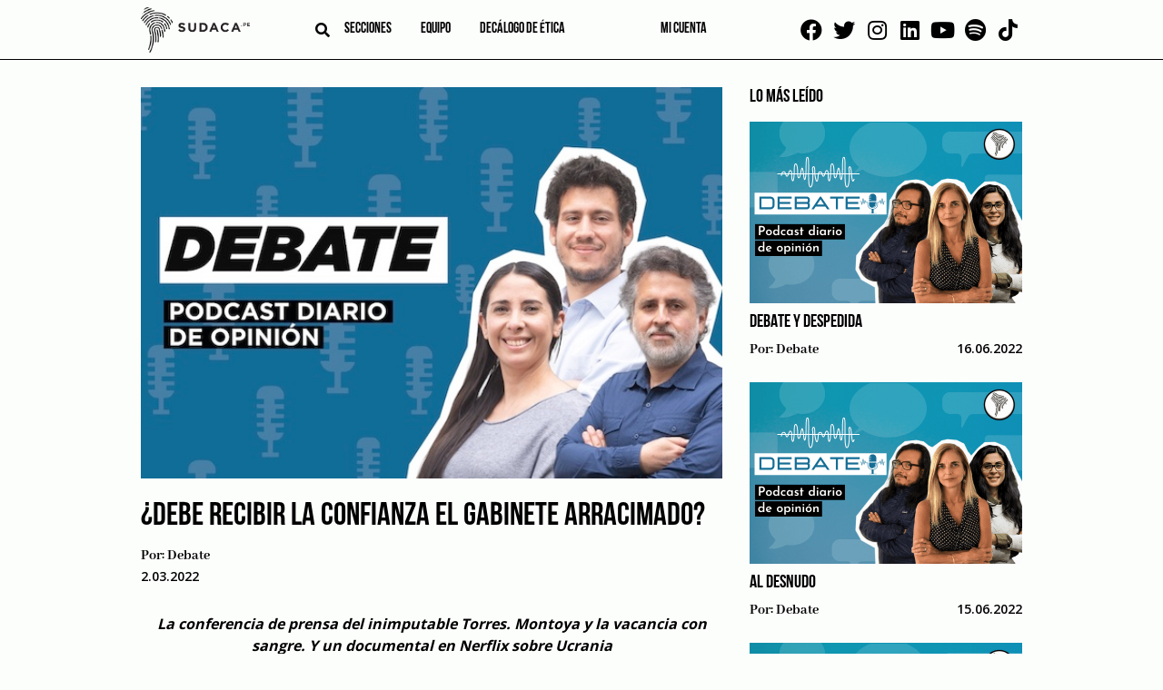

--- FILE ---
content_type: text/html; charset=UTF-8
request_url: https://sudaca.pe/noticia/podcast/debe-recibir-la-confianza-el-gabinete-arracimado/
body_size: 15715
content:
<!doctype html><html lang="es"><head><meta charset="UTF-8"><link rel="preconnect" href="https://fonts.gstatic.com/" crossorigin /><meta name="viewport" content="width=device-width, initial-scale=1"><link rel="profile" href="https://gmpg.org/xfn/11"><link rel="apple-touch-icon" sizes="114x114"
href="https://sudaca.pe/wp-content/themes/sudaca-theme/img/favicon/apple-touch-icon.png"><link rel="icon" type="image/png" sizes="32x32"
href="https://sudaca.pe/wp-content/themes/sudaca-theme/img/favicon/favicon-32x32.png"><link rel="icon" type="image/png" sizes="16x16"
href="https://sudaca.pe/wp-content/themes/sudaca-theme/img/favicon/favicon-16x16.png"><link rel="manifest" href="https://sudaca.pe/wp-content/themes/sudaca-theme/img/favicon/site.webmanifest"><link rel="mask-icon" href="https://sudaca.pe/wp-content/themes/sudaca-theme/img/favicon/safari-pinned-tab.svg"
color="#5bbad5"><meta name="msapplication-TileColor" content="#da532c"><meta name="theme-color" content="#ffffff"><meta name='robots' content='index, follow, max-image-preview:large, max-snippet:-1, max-video-preview:-1' /><title>¿Debe recibir la confianza el gabinete arracimado? | Sudaca - Periodismo libre y en profundidad</title><meta name="description" content="La conferencia de prensa del inimputable Torres. Montoya y la vacancia con sangre. Y un documental en Nerflix sobre Ucrania" /><link rel="canonical" href="https://sudaca.pe/noticia/podcast/debe-recibir-la-confianza-el-gabinete-arracimado/" /><meta property="og:locale" content="es_ES" /><meta property="og:type" content="article" /><meta property="og:title" content="¿Debe recibir la confianza el gabinete arracimado? | Sudaca - Periodismo libre y en profundidad" /><meta property="og:description" content="La conferencia de prensa del inimputable Torres. Montoya y la vacancia con sangre. Y un documental en Nerflix sobre Ucrania" /><meta property="og:url" content="https://sudaca.pe/noticia/podcast/debe-recibir-la-confianza-el-gabinete-arracimado/" /><meta property="og:site_name" content="Sudaca - Periodismo libre y en profundidad" /><meta property="article:publisher" content="https://www.facebook.com/sudacaperu.pe" /><meta property="article:published_time" content="2022-03-02T23:58:36+00:00" /><meta property="og:image" content="https://sudaca.pe/wp-content/uploads/Debate-Sudaca.jpg" /><meta property="og:image:width" content="600" /><meta property="og:image:height" content="404" /><meta property="og:image:type" content="image/jpeg" /><meta name="author" content="Debate" /><meta name="twitter:card" content="summary_large_image" /><meta name="twitter:creator" content="@SudacaPeru" /><meta name="twitter:site" content="@SudacaPeru" /><meta name="twitter:label1" content="Written by" /><meta name="twitter:data1" content="Debate" /><meta name="twitter:label2" content="Est. reading time" /><meta name="twitter:data2" content="1 minuto" /> <script type="application/ld+json" class="yoast-schema-graph">{"@context":"https://schema.org","@graph":[{"@type":"Article","@id":"https://sudaca.pe/noticia/podcast/debe-recibir-la-confianza-el-gabinete-arracimado/#article","isPartOf":{"@id":"https://sudaca.pe/noticia/podcast/debe-recibir-la-confianza-el-gabinete-arracimado/"},"author":{"name":"Debate","@id":"https://sudaca.pe/#/schema/person/d6f2bc11f1d08159f522eff5ae77eb7d"},"headline":"¿Debe recibir la confianza el gabinete arracimado?","datePublished":"2022-03-02T23:58:36+00:00","dateModified":"2022-03-02T23:58:36+00:00","mainEntityOfPage":{"@id":"https://sudaca.pe/noticia/podcast/debe-recibir-la-confianza-el-gabinete-arracimado/"},"wordCount":48,"publisher":{"@id":"https://sudaca.pe/#organization"},"image":{"@id":"https://sudaca.pe/noticia/podcast/debe-recibir-la-confianza-el-gabinete-arracimado/#primaryimage"},"thumbnailUrl":"https://sudaca.pe/wp-content/uploads/Debate-Sudaca.jpg","keywords":["MTC","Netflix","Ucrania"],"articleSection":["Podcast"],"inLanguage":"es"},{"@type":"WebPage","@id":"https://sudaca.pe/noticia/podcast/debe-recibir-la-confianza-el-gabinete-arracimado/","url":"https://sudaca.pe/noticia/podcast/debe-recibir-la-confianza-el-gabinete-arracimado/","name":"¿Debe recibir la confianza el gabinete arracimado? | Sudaca - Periodismo libre y en profundidad","isPartOf":{"@id":"https://sudaca.pe/#website"},"primaryImageOfPage":{"@id":"https://sudaca.pe/noticia/podcast/debe-recibir-la-confianza-el-gabinete-arracimado/#primaryimage"},"image":{"@id":"https://sudaca.pe/noticia/podcast/debe-recibir-la-confianza-el-gabinete-arracimado/#primaryimage"},"thumbnailUrl":"https://sudaca.pe/wp-content/uploads/Debate-Sudaca.jpg","datePublished":"2022-03-02T23:58:36+00:00","dateModified":"2022-03-02T23:58:36+00:00","description":"La conferencia de prensa del inimputable Torres. Montoya y la vacancia con sangre. Y un documental en Nerflix sobre Ucrania","breadcrumb":{"@id":"https://sudaca.pe/noticia/podcast/debe-recibir-la-confianza-el-gabinete-arracimado/#breadcrumb"},"inLanguage":"es","potentialAction":[{"@type":"ReadAction","target":["https://sudaca.pe/noticia/podcast/debe-recibir-la-confianza-el-gabinete-arracimado/"]}]},{"@type":"ImageObject","inLanguage":"es","@id":"https://sudaca.pe/noticia/podcast/debe-recibir-la-confianza-el-gabinete-arracimado/#primaryimage","url":"https://sudaca.pe/wp-content/uploads/Debate-Sudaca.jpg","contentUrl":"https://sudaca.pe/wp-content/uploads/Debate-Sudaca.jpg","width":600,"height":404,"caption":"Alexandra Ames, David Rivera y Paolo Benza discuten los temas más importantes del día por Debate"},{"@type":"BreadcrumbList","@id":"https://sudaca.pe/noticia/podcast/debe-recibir-la-confianza-el-gabinete-arracimado/#breadcrumb","itemListElement":[{"@type":"ListItem","position":1,"name":"Inicio","item":"https://sudaca.pe/"},{"@type":"ListItem","position":2,"name":"Podcast","item":"https://sudaca.pe/categorias/podcast/"},{"@type":"ListItem","position":3,"name":"¿Debe recibir la confianza el gabinete arracimado?"}]},{"@type":"WebSite","@id":"https://sudaca.pe/#website","url":"https://sudaca.pe/","name":"Sudaca - Periodismo libre y en profundidad","description":"Investigación, análisis y buenas historias, todos los días y en formato digital.","publisher":{"@id":"https://sudaca.pe/#organization"},"potentialAction":[{"@type":"SearchAction","target":{"@type":"EntryPoint","urlTemplate":"https://sudaca.pe/?s={search_term_string}"},"query-input":"required name=search_term_string"}],"inLanguage":"es"},{"@type":"Organization","@id":"https://sudaca.pe/#organization","name":"Sudaca","url":"https://sudaca.pe/","logo":{"@type":"ImageObject","inLanguage":"es","@id":"https://sudaca.pe/#/schema/logo/image/","url":"https://sudaca.pe/wp-content/uploads/logo-sudaca-min.png","contentUrl":"https://sudaca.pe/wp-content/uploads/logo-sudaca-min.png","width":280,"height":116,"caption":"Sudaca"},"image":{"@id":"https://sudaca.pe/#/schema/logo/image/"},"sameAs":["https://www.facebook.com/sudacaperu.pe","https://twitter.com/SudacaPeru","https://www.twitter.com/sudacaperu","https://www.linkedin.com/company/sudaca-peru","https://www.youtube.com/channel/UCZ9dGjbVNWwJmewA3xTGOGg"]},{"@type":"Person","@id":"https://sudaca.pe/#/schema/person/d6f2bc11f1d08159f522eff5ae77eb7d","name":"Debate","image":{"@type":"ImageObject","inLanguage":"es","@id":"https://sudaca.pe/#/schema/person/image/","url":"https://secure.gravatar.com/avatar/c9810d9a049a5b96dccfd2f25ef331dd?s=96&d=mm&r=g","contentUrl":"https://secure.gravatar.com/avatar/c9810d9a049a5b96dccfd2f25ef331dd?s=96&d=mm&r=g","caption":"Debate"},"url":"https://sudaca.pe/noticia/author/debate/"}]}</script> <link rel='dns-prefetch' href='//unpkg.com' /><link rel="alternate" type="application/rss+xml" title="Sudaca - Periodismo libre y en profundidad &raquo; Feed" href="https://sudaca.pe/feed/" /><link rel="alternate" type="application/rss+xml" title="Sudaca - Periodismo libre y en profundidad &raquo; Feed de los comentarios" href="https://sudaca.pe/comments/feed/" /><link rel="alternate" type="application/rss+xml" title="Sudaca - Periodismo libre y en profundidad &raquo; Comentario ¿Debe recibir la confianza el gabinete arracimado? del feed" href="https://sudaca.pe/noticia/podcast/debe-recibir-la-confianza-el-gabinete-arracimado/feed/" /> <script src="[data-uri]" defer></script><script data-optimized="1" src="https://sudaca.pe/wp-content/plugins/litespeed-cache/assets/js/webfontloader.min.js" defer></script><link data-optimized="2" rel="stylesheet" href="https://sudaca.pe/wp-content/litespeed/css/c541e55146018f61fddefb7cc01cb6bf.css?ver=be3f2" /> <script src="https://sudaca.pe/wp-includes/js/jquery/jquery.min.js?ver=3.7.1" id="jquery-core-js"></script> <script data-optimized="1" src="https://sudaca.pe/wp-content/litespeed/js/5c94a4ad3b31e9822f4d7b27a76a266c.js?ver=f5fc1" id="jquery-migrate-js" defer data-deferred="1"></script> <script data-optimized="1" src="https://sudaca.pe/wp-content/litespeed/js/8b49f70ff485ee60eb37dc0d0e2bb8a0.js?ver=6799c" id="ihc-jquery-ui-js" defer data-deferred="1"></script> <script id="ihc-front_end_js-js-extra" src="[data-uri]" defer></script> <script data-optimized="1" src="https://sudaca.pe/wp-content/litespeed/js/21a01955154960639350b185e62a8416.js?ver=45321" id="ihc-front_end_js-js" defer data-deferred="1"></script> <script id="ihc-front_end_js-js-after" src="[data-uri]" defer></script> <script src="https://unpkg.com/swiper@8/swiper-bundle.min.js?ver=718aaa7bbc5e5a36f008b4a8d0100936" id="swiper-js" defer data-deferred="1"></script> <link rel="https://api.w.org/" href="https://sudaca.pe/wp-json/" /><link rel="alternate" title="JSON" type="application/json" href="https://sudaca.pe/wp-json/wp/v2/posts/27147" /><link rel="EditURI" type="application/rsd+xml" title="RSD" href="https://sudaca.pe/xmlrpc.php?rsd" /><link rel="alternate" title="oEmbed (JSON)" type="application/json+oembed" href="https://sudaca.pe/wp-json/oembed/1.0/embed?url=https%3A%2F%2Fsudaca.pe%2Fnoticia%2Fpodcast%2Fdebe-recibir-la-confianza-el-gabinete-arracimado%2F" /><link rel="alternate" title="oEmbed (XML)" type="text/xml+oembed" href="https://sudaca.pe/wp-json/oembed/1.0/embed?url=https%3A%2F%2Fsudaca.pe%2Fnoticia%2Fpodcast%2Fdebe-recibir-la-confianza-el-gabinete-arracimado%2F&#038;format=xml" />
 <script src="https://www.googletagmanager.com/gtag/js?id=G-6TQNHKMKPH" defer data-deferred="1"></script> <script src="[data-uri]" defer></script> <meta name='ump-token' content='bf65454d9e'><link rel="pingback" href="https://sudaca.pe/xmlrpc.php"><meta name="onesignal" content="wordpress-plugin"/> <script src="[data-uri]" defer></script> <meta name="generator" content="Powered by WPBakery Page Builder - drag and drop page builder for WordPress."/><link rel="icon" href="https://sudaca.pe/wp-content/uploads/sudaca-circular-100x100.png" sizes="32x32" /><link rel="icon" href="https://sudaca.pe/wp-content/uploads/sudaca-circular-300x300.png" sizes="192x192" /><link rel="apple-touch-icon" href="https://sudaca.pe/wp-content/uploads/sudaca-circular-300x300.png" /><meta name="msapplication-TileImage" content="https://sudaca.pe/wp-content/uploads/sudaca-circular-300x300.png" />
<noscript><style>.wpb_animate_when_almost_visible { opacity: 1; }</style></noscript>
 <script src="https://www.googletagmanager.com/gtag/js?id=UA-184631800-1" defer data-deferred="1"></script> <script src="[data-uri]" defer></script>  <script>(function(w,d,s,l,i){w[l]=w[l]||[];w[l].push({'gtm.start':
new Date().getTime(),event:'gtm.js'});var f=d.getElementsByTagName(s)[0],
j=d.createElement(s),dl=l!='dataLayer'?'&l='+l:'';j.async=true;j.src=
'https://www.googletagmanager.com/gtm.js?id='+i+dl;f.parentNode.insertBefore(j,f);
})(window,document,'script','dataLayer','GTM-PWCCB8Q');</script> </head><body data-rsssl=1 class="post-template-default single single-post postid-27147 single-format-standard wpb-js-composer js-comp-ver-6.6.0 vc_responsive">
<noscript><iframe data-lazyloaded="1" src="about:blank" data-src="https://www.googletagmanager.com/ns.html?id=GTM-PWCCB8Q"
height="0" width="0" style="display:none;visibility:hidden"></iframe></noscript><div id="page" class="site">
<a class="skip-link screen-reader-text"
href="#primary">Skip to content</a><header id="masthead" class="header"><div class="container"><div class="header--left"><div class="logo logo__center">
<a href="/" title="SUDACA">
<img data-lazyloaded="1" src="[data-uri]" data-src="https://sudaca.pe/wp-content/themes/sudaca-theme/img/logo-sudaca.png"
alt="Logo del sitio" />
</a></div><div class="header--center"><div class="search search__header">
<i id="btn-search" class="fa fa-search" aria-hidden="true"></i><div><div id="search__box" class="search__box"><form role="search" method="get" name="searchform" id="searchform"
action="https://sudaca.pe/" onsubmit="return buscarsitio(); ">
<span class="close" id="btn-close-search">cerrar</span>
<input class="search__input" type="text" name="s" id="s" placeholder="buscar">
<button class="search__btn" type="submit"><i class="fa fa-search"></i></button></form></div></div></div><div class="menu menu__left"><nav class="navbar"><div class="menu-menu-left-container"><ul id="menu-left" class="menu"><li id="menu-item-3817" class="menu-item menu-item-type-post_type menu-item-object-page menu-item-has-children menu-item-3817"><a href="https://sudaca.pe/categorias/">Secciones</a><ul class="sub-menu"><li id="menu-item-10500" class="menu-item menu-item-type-custom menu-item-object-custom menu-item-10500"><a href="https://sudaca.pe/noticia/author/juan-carlos-tafur/">Juan Carlos Tafur</a></li><li id="menu-item-735" class="menu-item menu-item-type-taxonomy menu-item-object-category menu-item-735"><a href="https://sudaca.pe/categorias/informes/">Informes</a></li><li id="menu-item-733" class="menu-item menu-item-type-taxonomy menu-item-object-category menu-item-has-children menu-item-733"><a href="https://sudaca.pe/categorias/emprende/">Emprende</a><ul class="sub-menu"><li id="menu-item-39578" class="menu-item menu-item-type-taxonomy menu-item-object-category menu-item-39578"><a href="https://sudaca.pe/categorias/emprende/">Datos para sudacas</a></li><li id="menu-item-7144" class="menu-item menu-item-type-taxonomy menu-item-object-category menu-item-7144"><a href="https://sudaca.pe/categorias/emprende/coaching/">Coaching</a></li><li id="menu-item-7145" class="menu-item menu-item-type-taxonomy menu-item-object-category menu-item-7145"><a href="https://sudaca.pe/categorias/emprende/entrevista-informe/">Entrevista / Informe</a></li><li id="menu-item-7146" class="menu-item menu-item-type-taxonomy menu-item-object-category menu-item-7146"><a href="https://sudaca.pe/categorias/emprende/finanzas-personales/">Finanzas personales</a></li><li id="menu-item-7147" class="menu-item menu-item-type-taxonomy menu-item-object-category menu-item-7147"><a href="https://sudaca.pe/categorias/emprende/management/">Management</a></li><li id="menu-item-7148" class="menu-item menu-item-type-taxonomy menu-item-object-category menu-item-7148"><a href="https://sudaca.pe/categorias/emprende/marketing-y-redes-sociales/">Marketing y redes sociales</a></li><li id="menu-item-7149" class="menu-item menu-item-type-taxonomy menu-item-object-category menu-item-7149"><a href="https://sudaca.pe/categorias/emprende/perfil/">Perfil</a></li></ul></li><li id="menu-item-21593" class="menu-item menu-item-type-custom menu-item-object-custom menu-item-home menu-item-21593"><a href="https://sudaca.pe/">Entrevistas</a></li><li id="menu-item-7711" class="menu-item menu-item-type-taxonomy menu-item-object-category menu-item-7711"><a href="https://sudaca.pe/categorias/videocolumna/">Videocolumna</a></li><li id="menu-item-736" class="menu-item menu-item-type-taxonomy menu-item-object-category menu-item-736"><a href="https://sudaca.pe/categorias/opinion/">Opinión</a></li><li id="menu-item-37207" class="menu-item menu-item-type-taxonomy menu-item-object-category menu-item-37207"><a href="https://sudaca.pe/categorias/nota/">Nota</a></li><li id="menu-item-38656" class="menu-item menu-item-type-taxonomy menu-item-object-category menu-item-38656"><a href="https://sudaca.pe/categorias/cronica/">Crónica</a></li><li id="menu-item-50693" class="menu-item menu-item-type-custom menu-item-object-custom menu-item-50693"><a href="https://sudaca.pe/categorias/musica-maestro/">Música</a></li></ul></li><li id="menu-item-7482" class="menu-item menu-item-type-post_type menu-item-object-page menu-item-has-children menu-item-7482"><a href="https://sudaca.pe/nosotros/">Equipo</a><ul class="sub-menu"><li id="menu-item-18847" class="menu-item menu-item-type-custom menu-item-object-custom menu-item-18847"><a href="https://sudaca.pe/periodistas/">Periodistas</a></li><li id="menu-item-18848" class="menu-item menu-item-type-custom menu-item-object-custom menu-item-18848"><a href="https://sudaca.pe/columnistas/">Columnistas</a></li></ul></li><li id="menu-item-25646" class="menu-item menu-item-type-post_type menu-item-object-page menu-item-25646"><a href="https://sudaca.pe/decalogo-de-etica/">Decálogo de ética</a></li></ul></div></nav></div></div><div class="menu menu__right"><nav class="navbar"><div class="menu-menu-right-container"><ul id="menu-right" class="menu"><li id="menu-item-18453" class="menu-item menu-item-type-custom menu-item-object-custom menu-item-18453"><a href="https://sudaca.pe/login/"><span class="micuenta">Mi cuenta</span><div class="mavatar"></div></a></li></ul></div></nav></div></div><div class="social social__top">
<a href="https://www.facebook.com/sudacaperu.pe" target="_blank"><i class="fab fa-facebook"
aria-hidden="true"></i></a>
<a href="https://www.twitter.com/SudacaPeru" target="_blank"><i class="fab fa-twitter"
aria-hidden="true"></i></a>
<a href="https://www.instagram.com/sudacaperu" target="_blank"><i class="fab fa-instagram"
aria-hidden="true"></i></a>
<a href="https://www.linkedin.com/company/sudaca-peru" target="_blank"><i class="fab fa-linkedin"
aria-hidden="true"></i></a>
<a href="https://www.youtube.com/@Sudacaperu" target="_blank"><i class="fab fa-youtube"
aria-hidden="true"></i></a>
<a href="https://open.spotify.com/show/7fP2eujsEWehBPHxnNTkDp" target="_blank"><i class="fab fa-spotify" aria-hidden="true"></i></a>
<a href="https://www.tiktok.com/@sudacaperu" target="_blank"><i class="fab fa-tiktok" aria-hidden="true"></i></a></div></div></header><main id="primary" class="site-main"><section class="ads ads--left"><div class="swiper"><div class="swiper-wrapper"><div class="swiper-slide relative" data-swiper-autoplay="5000">
<img data-lazyloaded="1" src="[data-uri]" data-src="https://sudaca.pe/wp-content/uploads/Banners-sudaca1.png" alt="" class="" />
<a target="_blank" class="BannerLateralAsbancFAT" href="https://www.asbanc.com.pe/noticia/bancos-privados-lanzan-1820-nuevo-numero-de-emergencias-para-bloquear-tarjetas"></a></div><div class="swiper-slide relative" data-swiper-autoplay="7000">
<img data-lazyloaded="1" src="[data-uri]" data-src="https://sudaca.pe/wp-content/uploads/Banner-sodaca-02.png" alt="" class="" />
<a target="_blank" class="Banner 2 Bakery 4 de setiembre 2025" href="https://api.whatsapp.com/send?phone=51995327978&text=%C2%A1Buenas%20tardes!%20Deseo%20realizar%20una%20reserva%20en%20Delibakery"></a></div><div class="swiper-slide relative" data-swiper-autoplay="7000">
<img data-lazyloaded="1" src="[data-uri]" data-src="https://sudaca.pe/wp-content/uploads/Banner-sodaca-01.png" alt="" class="" />
<a target="_blank" class="Banner 1 Bakery 4 de setiembre 2025" href="https://api.whatsapp.com/send?phone=51995327978&text=%C2%A1Buenas%20tardes!%20Deseo%20realizar%20una%20reserva%20en%20Delibakery"></a></div></div></div></section><section class="ads ads--right"><div class="swiper"><div class="swiper-wrapper"><div class="swiper-slide relative" data-swiper-autoplay="5000">
<img data-lazyloaded="1" src="[data-uri]" data-src="https://sudaca.pe/wp-content/uploads/Banners-sudaca1.png" alt="" class="" />
<a target="_blank" class="BannerLateralAsbancFAT" href="https://www.asbanc.com.pe/noticia/bancos-privados-lanzan-1820-nuevo-numero-de-emergencias-para-bloquear-tarjetas"></a></div><div class="swiper-slide relative" data-swiper-autoplay="7000">
<img data-lazyloaded="1" src="[data-uri]" data-src="https://sudaca.pe/wp-content/uploads/Banner-sodaca-02.png" alt="" class="" />
<a target="_blank" class="Banner 2 Bakery 4 de setiembre 2025" href="https://api.whatsapp.com/send?phone=51995327978&text=%C2%A1Buenas%20tardes!%20Deseo%20realizar%20una%20reserva%20en%20Delibakery"></a></div><div class="swiper-slide relative" data-swiper-autoplay="7000">
<img data-lazyloaded="1" src="[data-uri]" data-src="https://sudaca.pe/wp-content/uploads/Banner-sodaca-01.png" alt="" class="" />
<a target="_blank" class="Banner 1 Bakery 4 de setiembre 2025" href="https://api.whatsapp.com/send?phone=51995327978&text=%C2%A1Buenas%20tardes!%20Deseo%20realizar%20una%20reserva%20en%20Delibakery"></a></div></div></div></section><div class="container"><div class="site-blog"><div class="flex post"><article id="post-27147" class="post-27147 post type-post status-publish format-standard has-post-thumbnail hentry category-podcast tag-mtc tag-netflix tag-ucrania"><div class="post-thumbnail">
<img width="600" height="404" src="//sudaca.pe/wp-content/plugins/a3-lazy-load/assets/images/lazy_placeholder.gif" data-lazy-type="image" data-src="https://sudaca.pe/wp-content/uploads/Debate-Sudaca.jpg" class="lazy lazy-hidden attachment-post-thumbnail size-post-thumbnail wp-post-image" alt="Debate-Sudaca" decoding="async" fetchpriority="high" srcset="" data-srcset="https://sudaca.pe/wp-content/uploads/Debate-Sudaca.jpg 600w, https://sudaca.pe/wp-content/uploads/Debate-Sudaca-500x337.jpg 500w" sizes="(max-width: 600px) 100vw, 600px" /><noscript><img width="600" height="404" src="https://sudaca.pe/wp-content/uploads/Debate-Sudaca.jpg" class="attachment-post-thumbnail size-post-thumbnail wp-post-image" alt="Debate-Sudaca" decoding="async" fetchpriority="high" srcset="https://sudaca.pe/wp-content/uploads/Debate-Sudaca.jpg 600w, https://sudaca.pe/wp-content/uploads/Debate-Sudaca-500x337.jpg 500w" sizes="(max-width: 600px) 100vw, 600px" /></noscript></div><h1 class="entry-title">¿Debe recibir la confianza el gabinete arracimado?</h1><div class="entry-meta"><div class="post__author">
Por:
<a href="https://sudaca.pe/noticia/author/debate/" title="Entradas de Debate" rel="author">Debate</a></div><div class="post__date">
2.03.2022</div></div><div class="entry-resume">
La conferencia de prensa del inimputable Torres. Montoya y la vacancia con sangre. Y un documental en Nerflix sobre Ucrania</div><div class="entry-content-wrap"><div class="bar__social"><div class="tw-button"><a target="_blank"
href="https://twitter.com/intent/tweet?url=https%3A%2F%2Fsudaca.pe%2Fnoticia%2Fpodcast%2Fdebe-recibir-la-confianza-el-gabinete-arracimado">
<i class="fab fa-twitter" aria-hidden="true"></i>
</a></div><div class="fb-button"><a target="_blank"
href="https://www.facebook.com/sharer/sharer.php?u=https://sudaca.pe/noticia/podcast/debe-recibir-la-confianza-el-gabinete-arracimado"><i
class="fab fa-facebook" aria-hidden="true"></i></a></div><div class="ld-button"><a target="_blank"
href="https://www.linkedin.com/sharing/share-offsite/?url=https://sudaca.pe/noticia/podcast/debe-recibir-la-confianza-el-gabinete-arracimado"><i
class="fab fa-linkedin" aria-hidden="true"></i></a></div><div class="wa-button"><a target="_blank"
href="https://wa.me/?text=https%3A%2F%2Fsudaca.pe%2Fnoticia%2Fpodcast%2Fdebe-recibir-la-confianza-el-gabinete-arracimado"><i class="fab fa-whatsapp"
aria-hidden="true"></i></a></div></div><div class="entry-content"><div class="content entry-content-primer-parrafo"><p>De lunes a viernes, Alexandra Ames, David Rivera y Paolo Benza discuten los temas más importantes del día por Debate. El mejor podcast de debate. Escucha nuestro episodio 338 por Sudaca.</p><p>&nbsp;</p><h2>Escúchalos en SoundCloud:</h2><p><iframe class="lazy lazy-hidden" data-lazy-type="iframe" data-src="https://w.soundcloud.com/player/?url=https%3A//api.soundcloud.com/tracks/1225317052&amp;color=%23ff5500&amp;auto_play=false&amp;hide_related=false&amp;show_comments=true&amp;show_user=true&amp;show_reposts=false&amp;show_teaser=true" width="100%" height="166" frameborder="no" scrolling="no" data-mce-fragment="1"></iframe><noscript><iframe data-lazyloaded="1" src="about:blank" data-src="https://w.soundcloud.com/player/?url=https%3A//api.soundcloud.com/tracks/1225317052&amp;color=%23ff5500&amp;auto_play=false&amp;hide_related=false&amp;show_comments=true&amp;show_user=true&amp;show_reposts=false&amp;show_teaser=true" width="100%" height="166" frameborder="no" scrolling="no" data-mce-fragment="1"></iframe></noscript></p><div style="font-size: 10px; color: #cccccc; line-break: anywhere; word-break: normal; overflow: hidden; white-space: nowrap; text-overflow: ellipsis; font-family: Interstate,Lucida Grande,Lucida Sans Unicode,Lucida Sans,Garuda,Verdana,Tahoma,sans-serif; font-weight: 100;"><a style="color: #cccccc; text-decoration: none;" title="sudaca" href="https://soundcloud.com/user-876751408" target="_blank" rel="noopener">sudaca</a> · <a style="color: #cccccc; text-decoration: none;" title="Debate 338 - ¿Debe recibir la confianza el gabinete arracimado?" href="https://soundcloud.com/user-876751408/debate-338-debe-recibir-la-confianza-el-gabinete-arracimado" target="_blank" rel="noopener">Debate 338 &#8211; ¿Debe recibir la confianza el gabinete arracimado?</a></div></div><div class="content entry-content-segundo-parrafo"><h2>En Spotify:</h2><p><iframe class="lazy lazy-hidden" style="border-radius: 12px;" data-lazy-type="iframe" data-src="https://open.spotify.com/embed/episode/3ndnHumeaOTpWuH7PdjWWu?utm_source=generator" width="100%" height="152" frameborder="0" allowfullscreen="allowfullscreen"></iframe><noscript><iframe data-lazyloaded="1" src="about:blank" style="border-radius: 12px;" data-src="https://open.spotify.com/embed/episode/3ndnHumeaOTpWuH7PdjWWu?utm_source=generator" width="100%" height="152" frameborder="0" allowfullscreen="allowfullscreen"></iframe></noscript></p></div><h2>Y en YouTube:</h2><p><iframe class="lazy lazy-hidden" title="YouTube video player" data-lazy-type="iframe" data-src="https://www.youtube.com/embed/CrUanAVX18g" width="560" height="315" frameborder="0" allowfullscreen="allowfullscreen"></iframe><noscript><iframe data-lazyloaded="1" src="about:blank" title="YouTube video player" data-src="https://www.youtube.com/embed/CrUanAVX18g" width="560" height="315" frameborder="0" allowfullscreen="allowfullscreen"></iframe></noscript></p><p>&nbsp;</p><p>Recuerda seguirnos en vivo por Youtube, Facebook live y Twitter</p><ul><li><span style="color: #0000ff;"><a style="color: #0000ff;" href="https://m.facebook.com/sudacaperu.pe/" target="_blank" rel="noopener"><b>Facebook.com/sudacaperu.pe</b></a></span></li><li><span style="color: #0000ff;"><a style="color: #0000ff;" href="https://twitter.com/SudacaPeru" target="_blank" rel="noopener"><b>Twitter.com/SudacaPeru</b></a></span></li><li><span style="color: #0000ff;"><a style="color: #0000ff;" href="https://www.linkedin.com/company/sudaca-peru" target="_blank" rel="noopener"><b>Linkedin.com/company/sudaca-perú</b></a></span></li><li><span style="color: #0000ff;"><a style="color: #0000ff;" href="https://www.instagram.com/sudacaperu/" target="_blank" rel="noopener"><b>Instagram.com/sudacaperu</b></a></span></li></ul><h2><span class="style-scope yt-formatted-string" dir="auto">L</span><span class="style-scope yt-formatted-string" dir="auto">ee aquí los mejores informes de Sudaca:</span></h2><ul><li><span style="color: #0000ff;"><strong><a class="yt-simple-endpoint style-scope yt-formatted-string" dir="auto" style="color: #0000ff;" spellcheck="false" href="https://www.youtube.com/redirect?event=video_description&amp;redir_token=[base64]&amp;q=https%3A%2F%2Fsudaca.pe%2Fcategorias%2Finformes%2F" target="_blank" rel="nofollow noopener">https://sudaca.pe/categorias/informes</a></strong></span></li></ul><h4>Tags:</h4> <a href="/noticia/tag/mtc/">MTC</a>, <a href="/noticia/tag/netflix/">Netflix</a>, <a href="/noticia/tag/ucrania/">Ucrania</a><br><h4>Mas artículos del autor:</h4><section class="section-row autor"><div class="post"><div class="post__img autor"><a href="https://sudaca.pe/noticia/podcast/debate-y-despedida/"><img class="lazy lazy-hidden" decoding="async" src="//sudaca.pe/wp-content/plugins/a3-lazy-load/assets/images/lazy_placeholder.gif" data-lazy-type="image" data-src="https://sudaca.pe/wp-content/uploads/Debate-el-podcast-diario-de-opinion-600x400.png"
alt="" /><noscript><img decoding="async" src="https://sudaca.pe/wp-content/uploads/Debate-el-podcast-diario-de-opinion-600x400.png"
alt="" /></noscript></a></div><div class="post__title"><a href="https://sudaca.pe/noticia/podcast/debate-y-despedida/">"Debate y despedida"</a></div></div><div class="post"><div class="post__img autor"><a href="https://sudaca.pe/noticia/podcast/debate-al-desnudo/"><img class="lazy lazy-hidden" decoding="async" src="//sudaca.pe/wp-content/plugins/a3-lazy-load/assets/images/lazy_placeholder.gif" data-lazy-type="image" data-src="https://sudaca.pe/wp-content/uploads/Debate-el-podcast-diario-de-opinion-600x400.png"
alt="" /><noscript><img decoding="async" src="https://sudaca.pe/wp-content/uploads/Debate-el-podcast-diario-de-opinion-600x400.png"
alt="" /></noscript></a></div><div class="post__title"><a href="https://sudaca.pe/noticia/podcast/debate-al-desnudo/">"Al desnudo"</a></div></div><div class="post"><div class="post__img autor"><a href="https://sudaca.pe/noticia/podcast/debate-pedro-por-su-casa/"><img class="lazy lazy-hidden" decoding="async" src="//sudaca.pe/wp-content/plugins/a3-lazy-load/assets/images/lazy_placeholder.gif" data-lazy-type="image" data-src="https://sudaca.pe/wp-content/uploads/Debate-el-podcast-diario-de-opinion-600x400.png"
alt="" /><noscript><img decoding="async" src="https://sudaca.pe/wp-content/uploads/Debate-el-podcast-diario-de-opinion-600x400.png"
alt="" /></noscript></a></div><div class="post__title"><a href="https://sudaca.pe/noticia/podcast/debate-pedro-por-su-casa/">"Pedro por su casa"</a></div></div></section></div></div></article><div class="sidebar sidebar__last"><div class="sidebar__title">
LO MÁS LEÍDO</div><div class="sidebar__list"><div class="post"><div class="post__img">
<a href="https://sudaca.pe/noticia/podcast/debate-y-despedida/"><img
data-src="https://sudaca.pe/wp-content/uploads/Debate-el-podcast-diario-de-opinion.png"
alt="" /></a></div><div class="post__title">
<a href="https://sudaca.pe/noticia/podcast/debate-y-despedida/">Debate y despedida</a></div><div class="flex flex--between">
<span class="post__author">
Por:
<a href="https://sudaca.pe/noticia/author/debate/" title="Entradas de Debate" rel="author">Debate</a>                    </span>
<span class="post__date">
16.06.2022                    </span></div></div><div class="post"><div class="post__img">
<a href="https://sudaca.pe/noticia/podcast/debate-al-desnudo/"><img
data-src="https://sudaca.pe/wp-content/uploads/Debate-el-podcast-diario-de-opinion.png"
alt="" /></a></div><div class="post__title">
<a href="https://sudaca.pe/noticia/podcast/debate-al-desnudo/">Al desnudo</a></div><div class="flex flex--between">
<span class="post__author">
Por:
<a href="https://sudaca.pe/noticia/author/debate/" title="Entradas de Debate" rel="author">Debate</a>                    </span>
<span class="post__date">
15.06.2022                    </span></div></div><div class="post"><div class="post__img">
<a href="https://sudaca.pe/noticia/podcast/debate-pedro-por-su-casa/"><img
data-src="https://sudaca.pe/wp-content/uploads/Debate-el-podcast-diario-de-opinion.png"
alt="" /></a></div><div class="post__title">
<a href="https://sudaca.pe/noticia/podcast/debate-pedro-por-su-casa/">Pedro por su casa</a></div><div class="flex flex--between">
<span class="post__author">
Por:
<a href="https://sudaca.pe/noticia/author/debate/" title="Entradas de Debate" rel="author">Debate</a>                    </span>
<span class="post__date">
14.06.2022                    </span></div></div><div class="post"><div class="post__img">
<a href="https://sudaca.pe/noticia/podcast/debate-alto-en-impunidad/"><img
data-src="https://sudaca.pe/wp-content/uploads/Debate-el-podcast-diario-de-opinion.png"
alt="" /></a></div><div class="post__title">
<a href="https://sudaca.pe/noticia/podcast/debate-alto-en-impunidad/">Alto en impunidad</a></div><div class="flex flex--between">
<span class="post__author">
Por:
<a href="https://sudaca.pe/noticia/author/debate/" title="Entradas de Debate" rel="author">Debate</a>                    </span>
<span class="post__date">
10.06.2022                    </span></div></div><div class="post"><div class="post__img">
<a href="https://sudaca.pe/noticia/podcast/debate-castillo-en-l-a/"><img
data-src="https://sudaca.pe/wp-content/uploads/Debate-el-podcast-diario-de-opinion.png"
alt="" /></a></div><div class="post__title">
<a href="https://sudaca.pe/noticia/podcast/debate-castillo-en-l-a/">Castillo en L.A.</a></div><div class="flex flex--between">
<span class="post__author">
Por:
<a href="https://sudaca.pe/noticia/author/debate/" title="Entradas de Debate" rel="author">Debate</a>                    </span>
<span class="post__date">
9.06.2022                    </span></div></div></div><div class="sidebar__title">
TAGS</div>
<a href="https://sudaca.pe/noticia/tag/asamblea-constituyente/" class="tag-cloud-link tag-link-1057 tag-link-position-1" style="font-size: 10.094488188976pt;" aria-label="Asamblea Constituyente (65 elementos)">Asamblea Constituyente</a>
<a href="https://sudaca.pe/noticia/tag/carlos-parodi/" class="tag-cloud-link tag-link-119 tag-link-position-2" style="font-size: 9.4330708661417pt;" aria-label="Carlos Parodi (56 elementos)">Carlos Parodi</a>
<a href="https://sudaca.pe/noticia/tag/cine/" class="tag-cloud-link tag-link-1225 tag-link-position-3" style="font-size: 10.645669291339pt;" aria-label="Cine (73 elementos)">Cine</a>
<a href="https://sudaca.pe/noticia/tag/congreso/" class="tag-cloud-link tag-link-53 tag-link-position-4" style="font-size: 16.157480314961pt;" aria-label="Congreso (231 elementos)">Congreso</a>
<a href="https://sudaca.pe/noticia/tag/congreso-de-la-republica/" class="tag-cloud-link tag-link-1462 tag-link-position-5" style="font-size: 13.511811023622pt;" aria-label="Congreso de la República (133 elementos)">Congreso de la República</a>
<a href="https://sudaca.pe/noticia/tag/corrupcion/" class="tag-cloud-link tag-link-715 tag-link-position-6" style="font-size: 11.086614173228pt;" aria-label="corrupción (80 elementos)">corrupción</a>
<a href="https://sudaca.pe/noticia/tag/covid-19/" class="tag-cloud-link tag-link-121 tag-link-position-7" style="font-size: 10.645669291339pt;" aria-label="Covid-19 (73 elementos)">Covid-19</a>
<a href="https://sudaca.pe/noticia/tag/cultura/" class="tag-cloud-link tag-link-646 tag-link-position-8" style="font-size: 10.425196850394pt;" aria-label="Cultura (69 elementos)">Cultura</a>
<a href="https://sudaca.pe/noticia/tag/democracia/" class="tag-cloud-link tag-link-104 tag-link-position-9" style="font-size: 10.204724409449pt;" aria-label="Democracia (67 elementos)">Democracia</a>
<a href="https://sudaca.pe/noticia/tag/derecha/" class="tag-cloud-link tag-link-90 tag-link-position-10" style="font-size: 10.314960629921pt;" aria-label="Derecha (68 elementos)">Derecha</a>
<a href="https://sudaca.pe/noticia/tag/dina-boluarte/" class="tag-cloud-link tag-link-846 tag-link-position-11" style="font-size: 15.165354330709pt;" aria-label="Dina Boluarte (189 elementos)">Dina Boluarte</a>
<a href="https://sudaca.pe/noticia/tag/economia/" class="tag-cloud-link tag-link-117 tag-link-position-12" style="font-size: 10.976377952756pt;" aria-label="Economía (79 elementos)">Economía</a>
<a href="https://sudaca.pe/noticia/tag/educacion/" class="tag-cloud-link tag-link-176 tag-link-position-13" style="font-size: 8.7716535433071pt;" aria-label="Educación (49 elementos)">Educación</a>
<a href="https://sudaca.pe/noticia/tag/elecciones/" class="tag-cloud-link tag-link-52 tag-link-position-14" style="font-size: 10.425196850394pt;" aria-label="Elecciones (70 elementos)">Elecciones</a>
<a href="https://sudaca.pe/noticia/tag/elecciones-2021/" class="tag-cloud-link tag-link-35 tag-link-position-15" style="font-size: 15.496062992126pt;" aria-label="Elecciones 2021 (203 elementos)">Elecciones 2021</a>
<a href="https://sudaca.pe/noticia/tag/emprendedor/" class="tag-cloud-link tag-link-151 tag-link-position-16" style="font-size: 8.8818897637795pt;" aria-label="Emprendedor (50 elementos)">Emprendedor</a>
<a href="https://sudaca.pe/noticia/tag/emprendimiento/" class="tag-cloud-link tag-link-125 tag-link-position-17" style="font-size: 10.535433070866pt;" aria-label="Emprendimiento (72 elementos)">Emprendimiento</a>
<a href="https://sudaca.pe/noticia/tag/empresa/" class="tag-cloud-link tag-link-155 tag-link-position-18" style="font-size: 11.086614173228pt;" aria-label="Empresa (80 elementos)">Empresa</a>
<a href="https://sudaca.pe/noticia/tag/encuestas/" class="tag-cloud-link tag-link-39 tag-link-position-19" style="font-size: 8pt;" aria-label="Encuestas (42 elementos)">Encuestas</a>
<a href="https://sudaca.pe/noticia/tag/entendiendo-de-economia/" class="tag-cloud-link tag-link-365 tag-link-position-20" style="font-size: 8.5511811023622pt;" aria-label="Entendiendo de Economía (47 elementos)">Entendiendo de Economía</a>
<a href="https://sudaca.pe/noticia/tag/fiscalia/" class="tag-cloud-link tag-link-1479 tag-link-position-21" style="font-size: 8.7716535433071pt;" aria-label="Fiscalía (49 elementos)">Fiscalía</a>
<a href="https://sudaca.pe/noticia/tag/fuerza-popular/" class="tag-cloud-link tag-link-115 tag-link-position-22" style="font-size: 8.6614173228346pt;" aria-label="Fuerza Popular (48 elementos)">Fuerza Popular</a>
<a href="https://sudaca.pe/noticia/tag/gobierno/" class="tag-cloud-link tag-link-479 tag-link-position-23" style="font-size: 17.149606299213pt;" aria-label="Gobierno (286 elementos)">Gobierno</a>
<a href="https://sudaca.pe/noticia/tag/guido-bellido/" class="tag-cloud-link tag-link-1471 tag-link-position-24" style="font-size: 12.409448818898pt;" aria-label="Guido bellido (106 elementos)">Guido bellido</a>
<a href="https://sudaca.pe/noticia/tag/izquierda/" class="tag-cloud-link tag-link-91 tag-link-position-25" style="font-size: 10.535433070866pt;" aria-label="Izquierda (72 elementos)">Izquierda</a>
<a href="https://sudaca.pe/noticia/tag/keiko-fujimori/" class="tag-cloud-link tag-link-37 tag-link-position-26" style="font-size: 13.40157480315pt;" aria-label="Keiko Fujimori (131 elementos)">Keiko Fujimori</a>
<a href="https://sudaca.pe/noticia/tag/liderazgo/" class="tag-cloud-link tag-link-161 tag-link-position-27" style="font-size: 8.4409448818898pt;" aria-label="Liderazgo (46 elementos)">Liderazgo</a>
<a href="https://sudaca.pe/noticia/tag/lima/" class="tag-cloud-link tag-link-631 tag-link-position-28" style="font-size: 9.2125984251969pt;" aria-label="Lima (54 elementos)">Lima</a>
<a href="https://sudaca.pe/noticia/tag/literatura/" class="tag-cloud-link tag-link-65 tag-link-position-29" style="font-size: 10.425196850394pt;" aria-label="Literatura (69 elementos)">Literatura</a>
<a href="https://sudaca.pe/noticia/tag/mirtha-vasquez/" class="tag-cloud-link tag-link-1420 tag-link-position-30" style="font-size: 9.8740157480315pt;" aria-label="Mirtha Vasquez (62 elementos)">Mirtha Vasquez</a>
<a href="https://sudaca.pe/noticia/tag/musica/" class="tag-cloud-link tag-link-64 tag-link-position-31" style="font-size: 10.866141732283pt;" aria-label="Música (76 elementos)">Música</a>
<a href="https://sudaca.pe/noticia/tag/negocio/" class="tag-cloud-link tag-link-127 tag-link-position-32" style="font-size: 9.1023622047244pt;" aria-label="Negocio (53 elementos)">Negocio</a>
<a href="https://sudaca.pe/noticia/tag/pandemia/" class="tag-cloud-link tag-link-157 tag-link-position-33" style="font-size: 9.9842519685039pt;" aria-label="Pandemia (64 elementos)">Pandemia</a>
<a href="https://sudaca.pe/noticia/tag/pedro-castillo/" class="tag-cloud-link tag-link-42 tag-link-position-34" style="font-size: 22pt;" aria-label="Pedro Castillo (791 elementos)">Pedro Castillo</a>
<a href="https://sudaca.pe/noticia/tag/peru/" class="tag-cloud-link tag-link-250 tag-link-position-35" style="font-size: 16.047244094488pt;" aria-label="Perú (230 elementos)">Perú</a>
<a href="https://sudaca.pe/noticia/tag/peru-libre/" class="tag-cloud-link tag-link-158 tag-link-position-36" style="font-size: 12.299212598425pt;" aria-label="Perú Libre (104 elementos)">Perú Libre</a>
<a href="https://sudaca.pe/noticia/tag/politica/" class="tag-cloud-link tag-link-973 tag-link-position-37" style="font-size: 10.535433070866pt;" aria-label="Política (71 elementos)">Política</a>
<a href="https://sudaca.pe/noticia/tag/politica-peruana/" class="tag-cloud-link tag-link-934 tag-link-position-38" style="font-size: 12.740157480315pt;" aria-label="política peruana (115 elementos)">política peruana</a>
<a href="https://sudaca.pe/noticia/tag/presidente-castillo/" class="tag-cloud-link tag-link-1733 tag-link-position-39" style="font-size: 13.732283464567pt;" aria-label="Presidente Castillo (140 elementos)">Presidente Castillo</a>
<a href="https://sudaca.pe/noticia/tag/rafael-lopez-aliaga/" class="tag-cloud-link tag-link-45 tag-link-position-40" style="font-size: 9.4330708661417pt;" aria-label="Rafael Lopez Aliaga (57 elementos)">Rafael Lopez Aliaga</a>
<a href="https://sudaca.pe/noticia/tag/redes-sociales/" class="tag-cloud-link tag-link-130 tag-link-position-41" style="font-size: 8.2204724409449pt;" aria-label="Redes sociales (44 elementos)">Redes sociales</a>
<a href="https://sudaca.pe/noticia/tag/sociedad/" class="tag-cloud-link tag-link-1835 tag-link-position-42" style="font-size: 13.070866141732pt;" aria-label="sociedad (123 elementos)">sociedad</a>
<a href="https://sudaca.pe/noticia/tag/trabajo/" class="tag-cloud-link tag-link-329 tag-link-position-43" style="font-size: 10.204724409449pt;" aria-label="Trabajo (67 elementos)">Trabajo</a>
<a href="https://sudaca.pe/noticia/tag/vacancia/" class="tag-cloud-link tag-link-1247 tag-link-position-44" style="font-size: 8.992125984252pt;" aria-label="Vacancia (52 elementos)">Vacancia</a>
<a href="https://sudaca.pe/noticia/tag/vladimir-cerron/" class="tag-cloud-link tag-link-206 tag-link-position-45" style="font-size: 14.283464566929pt;" aria-label="Vladimir Cerrón (157 elementos)">Vladimir Cerrón</a></div></div><nav class="navigation post-navigation" aria-label="Entradas"><h2 class="screen-reader-text">Navegación de entradas</h2><div class="nav-links"><div class="nav-previous"><a href="https://sudaca.pe/noticia/informes/karelim-lopez-empresas-chinas-buena-fortuna/" rel="prev"><span class="nav-subtitle">Anterior:</span> <span class="nav-title">La ‘buena fortuna’ de las constructoras chinas</span></a></div><div class="nav-next"><a href="https://sudaca.pe/noticia/entrevistas/se-juntan-firmas-para-la-vacancia/" rel="next"><span class="nav-subtitle">Siguiente:</span> <span class="nav-title">Se juntan firmas para la vacancia</span></a></div></div></nav></div></div></main><footer id="colophon" class="footer"><div class="container"><div class="footer-column"><section id="media_image-2" class="widget widget_media_image"><a href="https://sudaca.pe"><img data-lazyloaded="1" src="[data-uri]" width="280" height="116" data-src="https://sudaca.pe/wp-content/uploads/logo-sudaca-min.png" class="image wp-image-792  attachment-full size-full" alt="" style="max-width: 100%; height: auto;" decoding="async" /></a></section><section id="custom_html-2" class="widget_text widget widget_custom_html"><div class="textwidget custom-html-widget"><p>
Global Media Group SAC<br />
Los artículos publicados con firma en Sudaca son de exclusiva responsabilidad de sus autores
.<br />
Prolongación Arenales Nº 433 - San Isidro<br />
Sudaca - Todos los derechos
reservados</p></div></section><section id="archives-3" class="widget widget_archive"><h2 class="widget-title site-blog__title">Archivos</h2><ul><li><a href='https://sudaca.pe/noticia/2026/01/'>enero 2026</a></li><li><a href='https://sudaca.pe/noticia/2025/12/'>diciembre 2025</a></li><li><a href='https://sudaca.pe/noticia/2025/11/'>noviembre 2025</a></li><li><a href='https://sudaca.pe/noticia/2025/10/'>octubre 2025</a></li><li><a href='https://sudaca.pe/noticia/2025/09/'>septiembre 2025</a></li><li><a href='https://sudaca.pe/noticia/2025/08/'>agosto 2025</a></li><li><a href='https://sudaca.pe/noticia/2025/07/'>julio 2025</a></li><li><a href='https://sudaca.pe/noticia/2025/06/'>junio 2025</a></li><li><a href='https://sudaca.pe/noticia/2025/05/'>mayo 2025</a></li><li><a href='https://sudaca.pe/noticia/2025/04/'>abril 2025</a></li><li><a href='https://sudaca.pe/noticia/2025/03/'>marzo 2025</a></li><li><a href='https://sudaca.pe/noticia/2025/02/'>febrero 2025</a></li><li><a href='https://sudaca.pe/noticia/2025/01/'>enero 2025</a></li><li><a href='https://sudaca.pe/noticia/2024/12/'>diciembre 2024</a></li><li><a href='https://sudaca.pe/noticia/2024/11/'>noviembre 2024</a></li><li><a href='https://sudaca.pe/noticia/2024/10/'>octubre 2024</a></li><li><a href='https://sudaca.pe/noticia/2024/09/'>septiembre 2024</a></li><li><a href='https://sudaca.pe/noticia/2024/08/'>agosto 2024</a></li><li><a href='https://sudaca.pe/noticia/2024/07/'>julio 2024</a></li><li><a href='https://sudaca.pe/noticia/2024/06/'>junio 2024</a></li><li><a href='https://sudaca.pe/noticia/2024/05/'>mayo 2024</a></li><li><a href='https://sudaca.pe/noticia/2024/04/'>abril 2024</a></li><li><a href='https://sudaca.pe/noticia/2024/03/'>marzo 2024</a></li><li><a href='https://sudaca.pe/noticia/2024/02/'>febrero 2024</a></li><li><a href='https://sudaca.pe/noticia/2024/01/'>enero 2024</a></li><li><a href='https://sudaca.pe/noticia/2023/12/'>diciembre 2023</a></li><li><a href='https://sudaca.pe/noticia/2023/11/'>noviembre 2023</a></li><li><a href='https://sudaca.pe/noticia/2023/10/'>octubre 2023</a></li><li><a href='https://sudaca.pe/noticia/2023/09/'>septiembre 2023</a></li><li><a href='https://sudaca.pe/noticia/2023/08/'>agosto 2023</a></li><li><a href='https://sudaca.pe/noticia/2023/07/'>julio 2023</a></li><li><a href='https://sudaca.pe/noticia/2023/06/'>junio 2023</a></li><li><a href='https://sudaca.pe/noticia/2023/05/'>mayo 2023</a></li><li><a href='https://sudaca.pe/noticia/2023/04/'>abril 2023</a></li><li><a href='https://sudaca.pe/noticia/2023/03/'>marzo 2023</a></li><li><a href='https://sudaca.pe/noticia/2023/02/'>febrero 2023</a></li><li><a href='https://sudaca.pe/noticia/2023/01/'>enero 2023</a></li><li><a href='https://sudaca.pe/noticia/2022/12/'>diciembre 2022</a></li><li><a href='https://sudaca.pe/noticia/2022/11/'>noviembre 2022</a></li><li><a href='https://sudaca.pe/noticia/2022/10/'>octubre 2022</a></li><li><a href='https://sudaca.pe/noticia/2022/09/'>septiembre 2022</a></li><li><a href='https://sudaca.pe/noticia/2022/08/'>agosto 2022</a></li><li><a href='https://sudaca.pe/noticia/2022/07/'>julio 2022</a></li><li><a href='https://sudaca.pe/noticia/2022/06/'>junio 2022</a></li><li><a href='https://sudaca.pe/noticia/2022/05/'>mayo 2022</a></li><li><a href='https://sudaca.pe/noticia/2022/04/'>abril 2022</a></li><li><a href='https://sudaca.pe/noticia/2022/03/'>marzo 2022</a></li><li><a href='https://sudaca.pe/noticia/2022/02/'>febrero 2022</a></li><li><a href='https://sudaca.pe/noticia/2022/01/'>enero 2022</a></li><li><a href='https://sudaca.pe/noticia/2021/12/'>diciembre 2021</a></li><li><a href='https://sudaca.pe/noticia/2021/11/'>noviembre 2021</a></li><li><a href='https://sudaca.pe/noticia/2021/10/'>octubre 2021</a></li><li><a href='https://sudaca.pe/noticia/2021/09/'>septiembre 2021</a></li><li><a href='https://sudaca.pe/noticia/2021/08/'>agosto 2021</a></li><li><a href='https://sudaca.pe/noticia/2021/07/'>julio 2021</a></li><li><a href='https://sudaca.pe/noticia/2021/06/'>junio 2021</a></li><li><a href='https://sudaca.pe/noticia/2021/05/'>mayo 2021</a></li><li><a href='https://sudaca.pe/noticia/2021/04/'>abril 2021</a></li><li><a href='https://sudaca.pe/noticia/2021/03/'>marzo 2021</a></li><li><a href='https://sudaca.pe/noticia/2021/02/'>febrero 2021</a></li><li><a href='https://sudaca.pe/noticia/2021/01/'>enero 2021</a></li><li><a href='https://sudaca.pe/noticia/2020/12/'>diciembre 2020</a></li><li><a href='https://sudaca.pe/noticia/2020/11/'>noviembre 2020</a></li><li><a href='https://sudaca.pe/noticia/2020/04/'>abril 2020</a></li></ul></section></div><div class="footer-column"><section id="block-2" class="widget widget_block"></section><section id="custom_html-3" class="widget_text widget widget_custom_html"><div class="textwidget custom-html-widget"><p><b>Director Periodístico</b><br />
Juan Carlos Tafur</p><p><b>Menu</b><br /></p><p><b><a href="https://sudaca.pe/periodistas">Equipo periodístico</a></b></p><p>Sudaca - 2021 - Lima -Perú</p></div></section><section id="nav_menu-2" class="widget widget_nav_menu"><div class="menu-menu-footer-container"><ul id="menu-menu-footer" class="menu"><li id="menu-item-20243" class="menu-item menu-item-type-post_type menu-item-object-page menu-item-privacy-policy menu-item-20243"><a rel="privacy-policy" href="https://sudaca.pe/politica-de-privacidad/">Política de privacidad</a></li><li id="menu-item-19975" class="menu-item menu-item-type-post_type menu-item-object-page menu-item-19975"><a href="https://sudaca.pe/faq/">Preguntas Frecuentes</a></li><li id="menu-item-20238" class="menu-item menu-item-type-post_type menu-item-object-page menu-item-20238"><a href="https://sudaca.pe/nosotros/">Nosotros</a></li><li id="menu-item-38435" class="menu-item menu-item-type-post_type menu-item-object-page menu-item-38435"><a href="https://sudaca.pe/newsletter/">Suscríbase</a></li></ul></div></section><section id="block-3" class="widget widget_block"><script type="text/javascript"></script></section></div><div class="footer-column"><section id="custom_html-4" class="widget_text widget widget_custom_html"><div class="textwidget custom-html-widget"><p><b>Contacto:</b><br />
noticias@sudaca.pe</p><p><b>Publicidad:</b><br />
ventas@sudaca.pe</p><p><b>Denuncia aquí:</b><br />
denuncias@sudaca.pe</p><p><a href="https://sudaca.pe/categorias/cartas/">Respuesta a cartas</a></p><p><b>Redes sociales</b><br />
<a href="https://www.facebook.com/sudacaperu.pe" target="_blank" rel="noopener">Facebook</a><br />
<a href="https://www.twitter.com/SudacaPeru" target="_blank" rel="noopener">Twitter</a><br />
<a href="https://www.linkedin.com/company/sudaca-peru" target="_blank" rel="noopener">Linkedin</a><br />
<a href="https://www.instagram.com/sudacaperu" target="_blank" rel="noopener">Instagram</a><br /></p><p>
<a href="https://sudaca.pe/feed/rdf">RSS 1 </a><a href="https://sudaca.pe/feed/">RSS 2.0</a>
<a href="https://sudaca.pe/feed/atom/">ATOM</a></p></div></section></div></div></footer></div><section class="ads ads--zocalo" id="ads--zocalo"><div class="ads--zocalo-wrap"><div class="ads--zocalo-wrap-close" id="close-zocalo">x</div><div class="swiper"><div class="swiper-wrapper"><div class="swiper-slide relative" data-swiper-autoplay="7000">
<img data-lazyloaded="1" src="[data-uri]" data-src="https://sudaca.pe/wp-content/uploads/Banners-sudaca4.png" alt="" class="" />
<a target="_blank" class="BannerFooterMobileAsbancROP" href="https://www.asbanc.com.pe/noticia/bancos-privados-lanzan-1820-nuevo-numero-de-emergencias-para-bloquear-tarjetas"></a></div><div class="swiper-slide relative" data-swiper-autoplay="7000">
<img data-lazyloaded="1" src="[data-uri]" data-src="https://sudaca.pe/wp-content/uploads/Banner-sodaca-03.png" alt="" class="" />
<a target="_blank" class="Banner mobile Bakery 4 de setiembre 2025" href="https://api.whatsapp.com/send?phone=51995327978&text=%C2%A1Buenas%20tardes!%20Deseo%20realizar%20una%20reserva%20en%20Delibakery"></a></div></div></div></div></section> <script data-optimized="1" src="https://sudaca.pe/wp-content/litespeed/js/57da4e714123dee696404d498883aecc.js?ver=105f1" id="sudaca-theme-navigation-js" defer data-deferred="1"></script> <script data-optimized="1" src="https://sudaca.pe/wp-content/litespeed/js/4370499ef09d87fbd117b07ddba9d801.js?ver=3cbd4" id="owl-carousel-js" defer data-deferred="1"></script> <script data-optimized="1" src="https://sudaca.pe/wp-content/litespeed/js/4c953859375a6cacabca20ebfd0ac32e.js?ver=9f2e6" id="scripts-js" defer data-deferred="1"></script> <script id="jquery-lazyloadxt-js-extra" src="[data-uri]" defer></script> <script data-optimized="1" src="https://sudaca.pe/wp-content/litespeed/js/feb67af4df227ea7692dc9e8ab7bebc9.js?ver=9d470" id="jquery-lazyloadxt-js" defer data-deferred="1"></script> <script data-optimized="1" src="https://sudaca.pe/wp-content/litespeed/js/b52bc779cfb6b7c4a3cfb09cf6d3948a.js?ver=35e52" id="jquery-lazyloadxt-srcset-js" defer data-deferred="1"></script> <script id="jquery-lazyloadxt-extend-js-extra" src="[data-uri]" defer></script> <script data-optimized="1" src="https://sudaca.pe/wp-content/litespeed/js/265b26131f3e7045113c659a6bf0867a.js?ver=1be7f" id="jquery-lazyloadxt-extend-js" defer data-deferred="1"></script> <script src="https://cdn.onesignal.com/sdks/web/v16/OneSignalSDK.page.js?ver=1.0.0" id="remote_sdk-js" defer data-wp-strategy="defer"></script> <script type="text/javascript" id="slb_context" src="[data-uri]" defer></script> <script data-no-optimize="1">window.lazyLoadOptions=Object.assign({},{threshold:300},window.lazyLoadOptions||{});!function(t,e){"object"==typeof exports&&"undefined"!=typeof module?module.exports=e():"function"==typeof define&&define.amd?define(e):(t="undefined"!=typeof globalThis?globalThis:t||self).LazyLoad=e()}(this,function(){"use strict";function e(){return(e=Object.assign||function(t){for(var e=1;e<arguments.length;e++){var n,a=arguments[e];for(n in a)Object.prototype.hasOwnProperty.call(a,n)&&(t[n]=a[n])}return t}).apply(this,arguments)}function o(t){return e({},at,t)}function l(t,e){return t.getAttribute(gt+e)}function c(t){return l(t,vt)}function s(t,e){return function(t,e,n){e=gt+e;null!==n?t.setAttribute(e,n):t.removeAttribute(e)}(t,vt,e)}function i(t){return s(t,null),0}function r(t){return null===c(t)}function u(t){return c(t)===_t}function d(t,e,n,a){t&&(void 0===a?void 0===n?t(e):t(e,n):t(e,n,a))}function f(t,e){et?t.classList.add(e):t.className+=(t.className?" ":"")+e}function _(t,e){et?t.classList.remove(e):t.className=t.className.replace(new RegExp("(^|\\s+)"+e+"(\\s+|$)")," ").replace(/^\s+/,"").replace(/\s+$/,"")}function g(t){return t.llTempImage}function v(t,e){!e||(e=e._observer)&&e.unobserve(t)}function b(t,e){t&&(t.loadingCount+=e)}function p(t,e){t&&(t.toLoadCount=e)}function n(t){for(var e,n=[],a=0;e=t.children[a];a+=1)"SOURCE"===e.tagName&&n.push(e);return n}function h(t,e){(t=t.parentNode)&&"PICTURE"===t.tagName&&n(t).forEach(e)}function a(t,e){n(t).forEach(e)}function m(t){return!!t[lt]}function E(t){return t[lt]}function I(t){return delete t[lt]}function y(e,t){var n;m(e)||(n={},t.forEach(function(t){n[t]=e.getAttribute(t)}),e[lt]=n)}function L(a,t){var o;m(a)&&(o=E(a),t.forEach(function(t){var e,n;e=a,(t=o[n=t])?e.setAttribute(n,t):e.removeAttribute(n)}))}function k(t,e,n){f(t,e.class_loading),s(t,st),n&&(b(n,1),d(e.callback_loading,t,n))}function A(t,e,n){n&&t.setAttribute(e,n)}function O(t,e){A(t,rt,l(t,e.data_sizes)),A(t,it,l(t,e.data_srcset)),A(t,ot,l(t,e.data_src))}function w(t,e,n){var a=l(t,e.data_bg_multi),o=l(t,e.data_bg_multi_hidpi);(a=nt&&o?o:a)&&(t.style.backgroundImage=a,n=n,f(t=t,(e=e).class_applied),s(t,dt),n&&(e.unobserve_completed&&v(t,e),d(e.callback_applied,t,n)))}function x(t,e){!e||0<e.loadingCount||0<e.toLoadCount||d(t.callback_finish,e)}function M(t,e,n){t.addEventListener(e,n),t.llEvLisnrs[e]=n}function N(t){return!!t.llEvLisnrs}function z(t){if(N(t)){var e,n,a=t.llEvLisnrs;for(e in a){var o=a[e];n=e,o=o,t.removeEventListener(n,o)}delete t.llEvLisnrs}}function C(t,e,n){var a;delete t.llTempImage,b(n,-1),(a=n)&&--a.toLoadCount,_(t,e.class_loading),e.unobserve_completed&&v(t,n)}function R(i,r,c){var l=g(i)||i;N(l)||function(t,e,n){N(t)||(t.llEvLisnrs={});var a="VIDEO"===t.tagName?"loadeddata":"load";M(t,a,e),M(t,"error",n)}(l,function(t){var e,n,a,o;n=r,a=c,o=u(e=i),C(e,n,a),f(e,n.class_loaded),s(e,ut),d(n.callback_loaded,e,a),o||x(n,a),z(l)},function(t){var e,n,a,o;n=r,a=c,o=u(e=i),C(e,n,a),f(e,n.class_error),s(e,ft),d(n.callback_error,e,a),o||x(n,a),z(l)})}function T(t,e,n){var a,o,i,r,c;t.llTempImage=document.createElement("IMG"),R(t,e,n),m(c=t)||(c[lt]={backgroundImage:c.style.backgroundImage}),i=n,r=l(a=t,(o=e).data_bg),c=l(a,o.data_bg_hidpi),(r=nt&&c?c:r)&&(a.style.backgroundImage='url("'.concat(r,'")'),g(a).setAttribute(ot,r),k(a,o,i)),w(t,e,n)}function G(t,e,n){var a;R(t,e,n),a=e,e=n,(t=Et[(n=t).tagName])&&(t(n,a),k(n,a,e))}function D(t,e,n){var a;a=t,(-1<It.indexOf(a.tagName)?G:T)(t,e,n)}function S(t,e,n){var a;t.setAttribute("loading","lazy"),R(t,e,n),a=e,(e=Et[(n=t).tagName])&&e(n,a),s(t,_t)}function V(t){t.removeAttribute(ot),t.removeAttribute(it),t.removeAttribute(rt)}function j(t){h(t,function(t){L(t,mt)}),L(t,mt)}function F(t){var e;(e=yt[t.tagName])?e(t):m(e=t)&&(t=E(e),e.style.backgroundImage=t.backgroundImage)}function P(t,e){var n;F(t),n=e,r(e=t)||u(e)||(_(e,n.class_entered),_(e,n.class_exited),_(e,n.class_applied),_(e,n.class_loading),_(e,n.class_loaded),_(e,n.class_error)),i(t),I(t)}function U(t,e,n,a){var o;n.cancel_on_exit&&(c(t)!==st||"IMG"===t.tagName&&(z(t),h(o=t,function(t){V(t)}),V(o),j(t),_(t,n.class_loading),b(a,-1),i(t),d(n.callback_cancel,t,e,a)))}function $(t,e,n,a){var o,i,r=(i=t,0<=bt.indexOf(c(i)));s(t,"entered"),f(t,n.class_entered),_(t,n.class_exited),o=t,i=a,n.unobserve_entered&&v(o,i),d(n.callback_enter,t,e,a),r||D(t,n,a)}function q(t){return t.use_native&&"loading"in HTMLImageElement.prototype}function H(t,o,i){t.forEach(function(t){return(a=t).isIntersecting||0<a.intersectionRatio?$(t.target,t,o,i):(e=t.target,n=t,a=o,t=i,void(r(e)||(f(e,a.class_exited),U(e,n,a,t),d(a.callback_exit,e,n,t))));var e,n,a})}function B(e,n){var t;tt&&!q(e)&&(n._observer=new IntersectionObserver(function(t){H(t,e,n)},{root:(t=e).container===document?null:t.container,rootMargin:t.thresholds||t.threshold+"px"}))}function J(t){return Array.prototype.slice.call(t)}function K(t){return t.container.querySelectorAll(t.elements_selector)}function Q(t){return c(t)===ft}function W(t,e){return e=t||K(e),J(e).filter(r)}function X(e,t){var n;(n=K(e),J(n).filter(Q)).forEach(function(t){_(t,e.class_error),i(t)}),t.update()}function t(t,e){var n,a,t=o(t);this._settings=t,this.loadingCount=0,B(t,this),n=t,a=this,Y&&window.addEventListener("online",function(){X(n,a)}),this.update(e)}var Y="undefined"!=typeof window,Z=Y&&!("onscroll"in window)||"undefined"!=typeof navigator&&/(gle|ing|ro)bot|crawl|spider/i.test(navigator.userAgent),tt=Y&&"IntersectionObserver"in window,et=Y&&"classList"in document.createElement("p"),nt=Y&&1<window.devicePixelRatio,at={elements_selector:".lazy",container:Z||Y?document:null,threshold:300,thresholds:null,data_src:"src",data_srcset:"srcset",data_sizes:"sizes",data_bg:"bg",data_bg_hidpi:"bg-hidpi",data_bg_multi:"bg-multi",data_bg_multi_hidpi:"bg-multi-hidpi",data_poster:"poster",class_applied:"applied",class_loading:"litespeed-loading",class_loaded:"litespeed-loaded",class_error:"error",class_entered:"entered",class_exited:"exited",unobserve_completed:!0,unobserve_entered:!1,cancel_on_exit:!0,callback_enter:null,callback_exit:null,callback_applied:null,callback_loading:null,callback_loaded:null,callback_error:null,callback_finish:null,callback_cancel:null,use_native:!1},ot="src",it="srcset",rt="sizes",ct="poster",lt="llOriginalAttrs",st="loading",ut="loaded",dt="applied",ft="error",_t="native",gt="data-",vt="ll-status",bt=[st,ut,dt,ft],pt=[ot],ht=[ot,ct],mt=[ot,it,rt],Et={IMG:function(t,e){h(t,function(t){y(t,mt),O(t,e)}),y(t,mt),O(t,e)},IFRAME:function(t,e){y(t,pt),A(t,ot,l(t,e.data_src))},VIDEO:function(t,e){a(t,function(t){y(t,pt),A(t,ot,l(t,e.data_src))}),y(t,ht),A(t,ct,l(t,e.data_poster)),A(t,ot,l(t,e.data_src)),t.load()}},It=["IMG","IFRAME","VIDEO"],yt={IMG:j,IFRAME:function(t){L(t,pt)},VIDEO:function(t){a(t,function(t){L(t,pt)}),L(t,ht),t.load()}},Lt=["IMG","IFRAME","VIDEO"];return t.prototype={update:function(t){var e,n,a,o=this._settings,i=W(t,o);{if(p(this,i.length),!Z&&tt)return q(o)?(e=o,n=this,i.forEach(function(t){-1!==Lt.indexOf(t.tagName)&&S(t,e,n)}),void p(n,0)):(t=this._observer,o=i,t.disconnect(),a=t,void o.forEach(function(t){a.observe(t)}));this.loadAll(i)}},destroy:function(){this._observer&&this._observer.disconnect(),K(this._settings).forEach(function(t){I(t)}),delete this._observer,delete this._settings,delete this.loadingCount,delete this.toLoadCount},loadAll:function(t){var e=this,n=this._settings;W(t,n).forEach(function(t){v(t,e),D(t,n,e)})},restoreAll:function(){var e=this._settings;K(e).forEach(function(t){P(t,e)})}},t.load=function(t,e){e=o(e);D(t,e)},t.resetStatus=function(t){i(t)},t}),function(t,e){"use strict";function n(){e.body.classList.add("litespeed_lazyloaded")}function a(){console.log("[LiteSpeed] Start Lazy Load"),o=new LazyLoad(Object.assign({},t.lazyLoadOptions||{},{elements_selector:"[data-lazyloaded]",callback_finish:n})),i=function(){o.update()},t.MutationObserver&&new MutationObserver(i).observe(e.documentElement,{childList:!0,subtree:!0,attributes:!0})}var o,i;t.addEventListener?t.addEventListener("load",a,!1):t.attachEvent("onload",a)}(window,document);</script></body><script>'undefined'=== typeof _trfq || (window._trfq = []);'undefined'=== typeof _trfd && (window._trfd=[]),_trfd.push({'tccl.baseHost':'secureserver.net'},{'ap':'cpbh-mt'},{'server':'p3plmcpnl498896'},{'dcenter':'p3'},{'cp_id':'7747316'},{'cp_cache':''},{'cp_cl':'8'}) // Monitoring performance to make your website faster. If you want to opt-out, please contact web hosting support.</script><script src='https://img1.wsimg.com/traffic-assets/js/tccl.min.js'></script></html>
<!-- Page optimized by LiteSpeed Cache @2026-01-27 02:15:54 -->

<!-- Page cached by LiteSpeed Cache 7.6.2 on 2026-01-27 02:15:54 -->